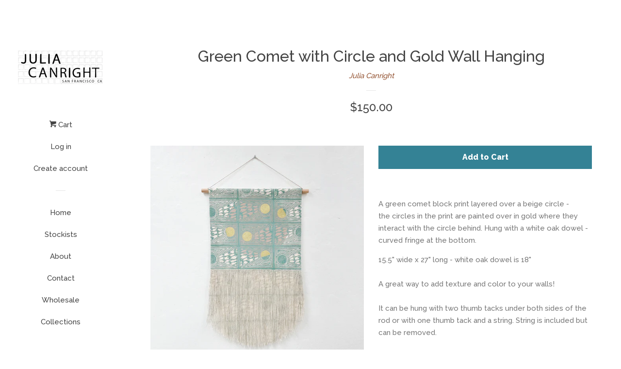

--- FILE ---
content_type: text/html; charset=utf-8
request_url: https://www.juliacanright.com/products/copy-of-comet-with-circle-and-gold-wall-hanging-in-blue
body_size: 16249
content:
<!doctype html>
<!--[if lt IE 7]><html class="no-js lt-ie9 lt-ie8 lt-ie7" lang="en"> <![endif]-->
<!--[if IE 7]><html class="no-js lt-ie9 lt-ie8" lang="en"> <![endif]-->
<!--[if IE 8]><html class="no-js lt-ie9" lang="en"> <![endif]-->
<!--[if IE 9 ]><html class="ie9 no-js"> <![endif]-->
<!--[if (gt IE 9)|!(IE)]><!--> <html class="no-js"> <!--<![endif]-->
<head>

<meta name="facebook-domain-verification" content="s6wvo2dxi51max3rkml2uztwshucgf" />
  <!-- Basic page needs ================================================== -->
  <meta charset="utf-8">
  <meta http-equiv="X-UA-Compatible" content="IE=edge,chrome=1">

  

  <!-- Title and description ================================================== -->
  <title>
  Green Comet with Circle and Gold Wall Hanging &ndash; Julia Canright
  </title>

  
  <meta name="description" content="A green comet block print layered over a beige circle - the circles in the print are painted over in gold where they interact with the circle behind. Hung with a white oak dowel - curved fringe at the bottom. 15.5&quot; wide x 27&quot; long - white oak dowel is 18&quot;A great way to add texture and color to your walls! It can be hun">
  

  <!-- Social meta ================================================== -->
  
<meta property="og:site_name" content="Julia Canright">

  <!-- Product  -->
  <meta property="og:type" content="product">
  <meta property="og:title" content="Green Comet with Circle and Gold Wall Hanging">
  <meta property="og:description" content="A green comet block print layered over a beige circle - the circles in the print are painted over in gold where they interact with the circle behind. Hung with a white oak dowel - curved fringe at the bottom.
15.5&quot; wide x 27&quot; long - white oak dowel is 18&quot;A great way to add texture and color to your walls! It can be hung with two thumb tacks under both sides of the rod or with one thumb tack and a string. String is included but can be removed.">
  
    <meta property="og:image" content="http://www.juliacanright.com/cdn/shop/products/GreenCometGold2_grande.jpg?v=1670625001">
    <meta property="og:image:secure_url" content="https://www.juliacanright.com/cdn/shop/products/GreenCometGold2_grande.jpg?v=1670625001">
  
    <meta property="og:image" content="http://www.juliacanright.com/cdn/shop/products/GreenCometGold_grande.jpg?v=1670625001">
    <meta property="og:image:secure_url" content="https://www.juliacanright.com/cdn/shop/products/GreenCometGold_grande.jpg?v=1670625001">
  
    <meta property="og:image" content="http://www.juliacanright.com/cdn/shop/products/GreenCometGold1_grande.jpg?v=1670625001">
    <meta property="og:image:secure_url" content="https://www.juliacanright.com/cdn/shop/products/GreenCometGold1_grande.jpg?v=1670625001">
  
  <meta property="og:price:amount" content="150.00">
  <meta property="og:price:currency" content="USD">



  <meta property="og:url" content="https://www.juliacanright.com/products/copy-of-comet-with-circle-and-gold-wall-hanging-in-blue">






  <meta name="twitter:card" content="summary">



  <meta name="twitter:title" content="Green Comet with Circle and Gold Wall Hanging">
  <meta name="twitter:description" content="A green comet block print layered over a beige circle - the circles in the print are painted over in gold where they interact with the circle behind. Hung with a white oak dowel - curved fringe at the">



  <!-- Helpers ================================================== -->
  <link rel="canonical" href="https://www.juliacanright.com/products/copy-of-comet-with-circle-and-gold-wall-hanging-in-blue">
  <meta name="viewport" content="width=device-width, initial-scale=1, shrink-to-fit=no">

  
    <!-- Ajaxify Cart Plugin ================================================== -->
    <link href="//www.juliacanright.com/cdn/shop/t/4/assets/ajaxify.scss.css?v=119940873034851235861507307149" rel="stylesheet" type="text/css" media="all" />
  

  <!-- CSS ================================================== -->
  <link href="//www.juliacanright.com/cdn/shop/t/4/assets/timber.scss.css?v=137345462819551225491701459865" rel="stylesheet" type="text/css" media="all" />
  
  
  
  <link href="//fonts.googleapis.com/css?family=Raleway:500,800" rel="stylesheet" type="text/css" media="all" />


  




  <script>
    window.theme = window.theme || {};

    var theme = {
      cartType: 'drawer',
      moneyFormat: "${{amount}}",
      currentTemplate: 'product',
      variables: {
        mediaQuerySmall: 'screen and (max-width: 480px)',
        bpSmall: false
      }
    }

    document.documentElement.className = document.documentElement.className.replace('no-js', 'js');
  </script>

  <!-- Header hook for plugins ================================================== -->
  <script>window.performance && window.performance.mark && window.performance.mark('shopify.content_for_header.start');</script><meta name="facebook-domain-verification" content="zj1sllsktg83dlx00hzyhb42a96ppd">
<meta id="shopify-digital-wallet" name="shopify-digital-wallet" content="/24236449/digital_wallets/dialog">
<meta name="shopify-checkout-api-token" content="db66e373027f0ef497f9edbd35a95c9e">
<meta id="in-context-paypal-metadata" data-shop-id="24236449" data-venmo-supported="false" data-environment="production" data-locale="en_US" data-paypal-v4="true" data-currency="USD">
<link rel="alternate" type="application/json+oembed" href="https://www.juliacanright.com/products/copy-of-comet-with-circle-and-gold-wall-hanging-in-blue.oembed">
<script async="async" src="/checkouts/internal/preloads.js?locale=en-US"></script>
<link rel="preconnect" href="https://shop.app" crossorigin="anonymous">
<script async="async" src="https://shop.app/checkouts/internal/preloads.js?locale=en-US&shop_id=24236449" crossorigin="anonymous"></script>
<script id="apple-pay-shop-capabilities" type="application/json">{"shopId":24236449,"countryCode":"US","currencyCode":"USD","merchantCapabilities":["supports3DS"],"merchantId":"gid:\/\/shopify\/Shop\/24236449","merchantName":"Julia Canright","requiredBillingContactFields":["postalAddress","email"],"requiredShippingContactFields":["postalAddress","email"],"shippingType":"shipping","supportedNetworks":["visa","masterCard","amex","discover","elo","jcb"],"total":{"type":"pending","label":"Julia Canright","amount":"1.00"},"shopifyPaymentsEnabled":true,"supportsSubscriptions":true}</script>
<script id="shopify-features" type="application/json">{"accessToken":"db66e373027f0ef497f9edbd35a95c9e","betas":["rich-media-storefront-analytics"],"domain":"www.juliacanright.com","predictiveSearch":true,"shopId":24236449,"locale":"en"}</script>
<script>var Shopify = Shopify || {};
Shopify.shop = "julia-canright.myshopify.com";
Shopify.locale = "en";
Shopify.currency = {"active":"USD","rate":"1.0"};
Shopify.country = "US";
Shopify.theme = {"name":"Pop","id":4776001559,"schema_name":"Pop","schema_version":"3.3.1","theme_store_id":719,"role":"main"};
Shopify.theme.handle = "null";
Shopify.theme.style = {"id":null,"handle":null};
Shopify.cdnHost = "www.juliacanright.com/cdn";
Shopify.routes = Shopify.routes || {};
Shopify.routes.root = "/";</script>
<script type="module">!function(o){(o.Shopify=o.Shopify||{}).modules=!0}(window);</script>
<script>!function(o){function n(){var o=[];function n(){o.push(Array.prototype.slice.apply(arguments))}return n.q=o,n}var t=o.Shopify=o.Shopify||{};t.loadFeatures=n(),t.autoloadFeatures=n()}(window);</script>
<script>
  window.ShopifyPay = window.ShopifyPay || {};
  window.ShopifyPay.apiHost = "shop.app\/pay";
  window.ShopifyPay.redirectState = null;
</script>
<script id="shop-js-analytics" type="application/json">{"pageType":"product"}</script>
<script defer="defer" async type="module" src="//www.juliacanright.com/cdn/shopifycloud/shop-js/modules/v2/client.init-shop-cart-sync_BT-GjEfc.en.esm.js"></script>
<script defer="defer" async type="module" src="//www.juliacanright.com/cdn/shopifycloud/shop-js/modules/v2/chunk.common_D58fp_Oc.esm.js"></script>
<script defer="defer" async type="module" src="//www.juliacanright.com/cdn/shopifycloud/shop-js/modules/v2/chunk.modal_xMitdFEc.esm.js"></script>
<script type="module">
  await import("//www.juliacanright.com/cdn/shopifycloud/shop-js/modules/v2/client.init-shop-cart-sync_BT-GjEfc.en.esm.js");
await import("//www.juliacanright.com/cdn/shopifycloud/shop-js/modules/v2/chunk.common_D58fp_Oc.esm.js");
await import("//www.juliacanright.com/cdn/shopifycloud/shop-js/modules/v2/chunk.modal_xMitdFEc.esm.js");

  window.Shopify.SignInWithShop?.initShopCartSync?.({"fedCMEnabled":true,"windoidEnabled":true});

</script>
<script>
  window.Shopify = window.Shopify || {};
  if (!window.Shopify.featureAssets) window.Shopify.featureAssets = {};
  window.Shopify.featureAssets['shop-js'] = {"shop-cart-sync":["modules/v2/client.shop-cart-sync_DZOKe7Ll.en.esm.js","modules/v2/chunk.common_D58fp_Oc.esm.js","modules/v2/chunk.modal_xMitdFEc.esm.js"],"init-fed-cm":["modules/v2/client.init-fed-cm_B6oLuCjv.en.esm.js","modules/v2/chunk.common_D58fp_Oc.esm.js","modules/v2/chunk.modal_xMitdFEc.esm.js"],"shop-cash-offers":["modules/v2/client.shop-cash-offers_D2sdYoxE.en.esm.js","modules/v2/chunk.common_D58fp_Oc.esm.js","modules/v2/chunk.modal_xMitdFEc.esm.js"],"shop-login-button":["modules/v2/client.shop-login-button_QeVjl5Y3.en.esm.js","modules/v2/chunk.common_D58fp_Oc.esm.js","modules/v2/chunk.modal_xMitdFEc.esm.js"],"pay-button":["modules/v2/client.pay-button_DXTOsIq6.en.esm.js","modules/v2/chunk.common_D58fp_Oc.esm.js","modules/v2/chunk.modal_xMitdFEc.esm.js"],"shop-button":["modules/v2/client.shop-button_DQZHx9pm.en.esm.js","modules/v2/chunk.common_D58fp_Oc.esm.js","modules/v2/chunk.modal_xMitdFEc.esm.js"],"avatar":["modules/v2/client.avatar_BTnouDA3.en.esm.js"],"init-windoid":["modules/v2/client.init-windoid_CR1B-cfM.en.esm.js","modules/v2/chunk.common_D58fp_Oc.esm.js","modules/v2/chunk.modal_xMitdFEc.esm.js"],"init-shop-for-new-customer-accounts":["modules/v2/client.init-shop-for-new-customer-accounts_C_vY_xzh.en.esm.js","modules/v2/client.shop-login-button_QeVjl5Y3.en.esm.js","modules/v2/chunk.common_D58fp_Oc.esm.js","modules/v2/chunk.modal_xMitdFEc.esm.js"],"init-shop-email-lookup-coordinator":["modules/v2/client.init-shop-email-lookup-coordinator_BI7n9ZSv.en.esm.js","modules/v2/chunk.common_D58fp_Oc.esm.js","modules/v2/chunk.modal_xMitdFEc.esm.js"],"init-shop-cart-sync":["modules/v2/client.init-shop-cart-sync_BT-GjEfc.en.esm.js","modules/v2/chunk.common_D58fp_Oc.esm.js","modules/v2/chunk.modal_xMitdFEc.esm.js"],"shop-toast-manager":["modules/v2/client.shop-toast-manager_DiYdP3xc.en.esm.js","modules/v2/chunk.common_D58fp_Oc.esm.js","modules/v2/chunk.modal_xMitdFEc.esm.js"],"init-customer-accounts":["modules/v2/client.init-customer-accounts_D9ZNqS-Q.en.esm.js","modules/v2/client.shop-login-button_QeVjl5Y3.en.esm.js","modules/v2/chunk.common_D58fp_Oc.esm.js","modules/v2/chunk.modal_xMitdFEc.esm.js"],"init-customer-accounts-sign-up":["modules/v2/client.init-customer-accounts-sign-up_iGw4briv.en.esm.js","modules/v2/client.shop-login-button_QeVjl5Y3.en.esm.js","modules/v2/chunk.common_D58fp_Oc.esm.js","modules/v2/chunk.modal_xMitdFEc.esm.js"],"shop-follow-button":["modules/v2/client.shop-follow-button_CqMgW2wH.en.esm.js","modules/v2/chunk.common_D58fp_Oc.esm.js","modules/v2/chunk.modal_xMitdFEc.esm.js"],"checkout-modal":["modules/v2/client.checkout-modal_xHeaAweL.en.esm.js","modules/v2/chunk.common_D58fp_Oc.esm.js","modules/v2/chunk.modal_xMitdFEc.esm.js"],"shop-login":["modules/v2/client.shop-login_D91U-Q7h.en.esm.js","modules/v2/chunk.common_D58fp_Oc.esm.js","modules/v2/chunk.modal_xMitdFEc.esm.js"],"lead-capture":["modules/v2/client.lead-capture_BJmE1dJe.en.esm.js","modules/v2/chunk.common_D58fp_Oc.esm.js","modules/v2/chunk.modal_xMitdFEc.esm.js"],"payment-terms":["modules/v2/client.payment-terms_Ci9AEqFq.en.esm.js","modules/v2/chunk.common_D58fp_Oc.esm.js","modules/v2/chunk.modal_xMitdFEc.esm.js"]};
</script>
<script>(function() {
  var isLoaded = false;
  function asyncLoad() {
    if (isLoaded) return;
    isLoaded = true;
    var urls = ["https:\/\/instafeed.nfcube.com\/cdn\/16f0252a89b6dcd2447c1178d143c760.js?shop=julia-canright.myshopify.com","https:\/\/chimpstatic.com\/mcjs-connected\/js\/users\/850b9868f8b00ac943a8d7b5c\/675abc94903c72e166930e522.js?shop=julia-canright.myshopify.com"];
    for (var i = 0; i < urls.length; i++) {
      var s = document.createElement('script');
      s.type = 'text/javascript';
      s.async = true;
      s.src = urls[i];
      var x = document.getElementsByTagName('script')[0];
      x.parentNode.insertBefore(s, x);
    }
  };
  if(window.attachEvent) {
    window.attachEvent('onload', asyncLoad);
  } else {
    window.addEventListener('load', asyncLoad, false);
  }
})();</script>
<script id="__st">var __st={"a":24236449,"offset":-28800,"reqid":"5e52bade-70dd-49db-87a9-195cbe0b82fb-1769059950","pageurl":"www.juliacanright.com\/products\/copy-of-comet-with-circle-and-gold-wall-hanging-in-blue","u":"611f66636451","p":"product","rtyp":"product","rid":7591006306498};</script>
<script>window.ShopifyPaypalV4VisibilityTracking = true;</script>
<script id="captcha-bootstrap">!function(){'use strict';const t='contact',e='account',n='new_comment',o=[[t,t],['blogs',n],['comments',n],[t,'customer']],c=[[e,'customer_login'],[e,'guest_login'],[e,'recover_customer_password'],[e,'create_customer']],r=t=>t.map((([t,e])=>`form[action*='/${t}']:not([data-nocaptcha='true']) input[name='form_type'][value='${e}']`)).join(','),a=t=>()=>t?[...document.querySelectorAll(t)].map((t=>t.form)):[];function s(){const t=[...o],e=r(t);return a(e)}const i='password',u='form_key',d=['recaptcha-v3-token','g-recaptcha-response','h-captcha-response',i],f=()=>{try{return window.sessionStorage}catch{return}},m='__shopify_v',_=t=>t.elements[u];function p(t,e,n=!1){try{const o=window.sessionStorage,c=JSON.parse(o.getItem(e)),{data:r}=function(t){const{data:e,action:n}=t;return t[m]||n?{data:e,action:n}:{data:t,action:n}}(c);for(const[e,n]of Object.entries(r))t.elements[e]&&(t.elements[e].value=n);n&&o.removeItem(e)}catch(o){console.error('form repopulation failed',{error:o})}}const l='form_type',E='cptcha';function T(t){t.dataset[E]=!0}const w=window,h=w.document,L='Shopify',v='ce_forms',y='captcha';let A=!1;((t,e)=>{const n=(g='f06e6c50-85a8-45c8-87d0-21a2b65856fe',I='https://cdn.shopify.com/shopifycloud/storefront-forms-hcaptcha/ce_storefront_forms_captcha_hcaptcha.v1.5.2.iife.js',D={infoText:'Protected by hCaptcha',privacyText:'Privacy',termsText:'Terms'},(t,e,n)=>{const o=w[L][v],c=o.bindForm;if(c)return c(t,g,e,D).then(n);var r;o.q.push([[t,g,e,D],n]),r=I,A||(h.body.append(Object.assign(h.createElement('script'),{id:'captcha-provider',async:!0,src:r})),A=!0)});var g,I,D;w[L]=w[L]||{},w[L][v]=w[L][v]||{},w[L][v].q=[],w[L][y]=w[L][y]||{},w[L][y].protect=function(t,e){n(t,void 0,e),T(t)},Object.freeze(w[L][y]),function(t,e,n,w,h,L){const[v,y,A,g]=function(t,e,n){const i=e?o:[],u=t?c:[],d=[...i,...u],f=r(d),m=r(i),_=r(d.filter((([t,e])=>n.includes(e))));return[a(f),a(m),a(_),s()]}(w,h,L),I=t=>{const e=t.target;return e instanceof HTMLFormElement?e:e&&e.form},D=t=>v().includes(t);t.addEventListener('submit',(t=>{const e=I(t);if(!e)return;const n=D(e)&&!e.dataset.hcaptchaBound&&!e.dataset.recaptchaBound,o=_(e),c=g().includes(e)&&(!o||!o.value);(n||c)&&t.preventDefault(),c&&!n&&(function(t){try{if(!f())return;!function(t){const e=f();if(!e)return;const n=_(t);if(!n)return;const o=n.value;o&&e.removeItem(o)}(t);const e=Array.from(Array(32),(()=>Math.random().toString(36)[2])).join('');!function(t,e){_(t)||t.append(Object.assign(document.createElement('input'),{type:'hidden',name:u})),t.elements[u].value=e}(t,e),function(t,e){const n=f();if(!n)return;const o=[...t.querySelectorAll(`input[type='${i}']`)].map((({name:t})=>t)),c=[...d,...o],r={};for(const[a,s]of new FormData(t).entries())c.includes(a)||(r[a]=s);n.setItem(e,JSON.stringify({[m]:1,action:t.action,data:r}))}(t,e)}catch(e){console.error('failed to persist form',e)}}(e),e.submit())}));const S=(t,e)=>{t&&!t.dataset[E]&&(n(t,e.some((e=>e===t))),T(t))};for(const o of['focusin','change'])t.addEventListener(o,(t=>{const e=I(t);D(e)&&S(e,y())}));const B=e.get('form_key'),M=e.get(l),P=B&&M;t.addEventListener('DOMContentLoaded',(()=>{const t=y();if(P)for(const e of t)e.elements[l].value===M&&p(e,B);[...new Set([...A(),...v().filter((t=>'true'===t.dataset.shopifyCaptcha))])].forEach((e=>S(e,t)))}))}(h,new URLSearchParams(w.location.search),n,t,e,['guest_login'])})(!0,!0)}();</script>
<script integrity="sha256-4kQ18oKyAcykRKYeNunJcIwy7WH5gtpwJnB7kiuLZ1E=" data-source-attribution="shopify.loadfeatures" defer="defer" src="//www.juliacanright.com/cdn/shopifycloud/storefront/assets/storefront/load_feature-a0a9edcb.js" crossorigin="anonymous"></script>
<script crossorigin="anonymous" defer="defer" src="//www.juliacanright.com/cdn/shopifycloud/storefront/assets/shopify_pay/storefront-65b4c6d7.js?v=20250812"></script>
<script data-source-attribution="shopify.dynamic_checkout.dynamic.init">var Shopify=Shopify||{};Shopify.PaymentButton=Shopify.PaymentButton||{isStorefrontPortableWallets:!0,init:function(){window.Shopify.PaymentButton.init=function(){};var t=document.createElement("script");t.src="https://www.juliacanright.com/cdn/shopifycloud/portable-wallets/latest/portable-wallets.en.js",t.type="module",document.head.appendChild(t)}};
</script>
<script data-source-attribution="shopify.dynamic_checkout.buyer_consent">
  function portableWalletsHideBuyerConsent(e){var t=document.getElementById("shopify-buyer-consent"),n=document.getElementById("shopify-subscription-policy-button");t&&n&&(t.classList.add("hidden"),t.setAttribute("aria-hidden","true"),n.removeEventListener("click",e))}function portableWalletsShowBuyerConsent(e){var t=document.getElementById("shopify-buyer-consent"),n=document.getElementById("shopify-subscription-policy-button");t&&n&&(t.classList.remove("hidden"),t.removeAttribute("aria-hidden"),n.addEventListener("click",e))}window.Shopify?.PaymentButton&&(window.Shopify.PaymentButton.hideBuyerConsent=portableWalletsHideBuyerConsent,window.Shopify.PaymentButton.showBuyerConsent=portableWalletsShowBuyerConsent);
</script>
<script data-source-attribution="shopify.dynamic_checkout.cart.bootstrap">document.addEventListener("DOMContentLoaded",(function(){function t(){return document.querySelector("shopify-accelerated-checkout-cart, shopify-accelerated-checkout")}if(t())Shopify.PaymentButton.init();else{new MutationObserver((function(e,n){t()&&(Shopify.PaymentButton.init(),n.disconnect())})).observe(document.body,{childList:!0,subtree:!0})}}));
</script>
<link id="shopify-accelerated-checkout-styles" rel="stylesheet" media="screen" href="https://www.juliacanright.com/cdn/shopifycloud/portable-wallets/latest/accelerated-checkout-backwards-compat.css" crossorigin="anonymous">
<style id="shopify-accelerated-checkout-cart">
        #shopify-buyer-consent {
  margin-top: 1em;
  display: inline-block;
  width: 100%;
}

#shopify-buyer-consent.hidden {
  display: none;
}

#shopify-subscription-policy-button {
  background: none;
  border: none;
  padding: 0;
  text-decoration: underline;
  font-size: inherit;
  cursor: pointer;
}

#shopify-subscription-policy-button::before {
  box-shadow: none;
}

      </style>

<script>window.performance && window.performance.mark && window.performance.mark('shopify.content_for_header.end');</script>

  

<!--[if lt IE 9]>
<script src="//cdnjs.cloudflare.com/ajax/libs/html5shiv/3.7.2/html5shiv.min.js" type="text/javascript"></script>
<script src="//www.juliacanright.com/cdn/shop/t/4/assets/respond.min.js?v=52248677837542619231507307146" type="text/javascript"></script>
<link href="//www.juliacanright.com/cdn/shop/t/4/assets/respond-proxy.html" id="respond-proxy" rel="respond-proxy" />
<link href="//www.juliacanright.com/search?q=582b5139fea1cd6efd04bac7f7358a71" id="respond-redirect" rel="respond-redirect" />
<script src="//www.juliacanright.com/search?q=582b5139fea1cd6efd04bac7f7358a71" type="text/javascript"></script>
<![endif]-->


  
  

  
  <script src="//ajax.googleapis.com/ajax/libs/jquery/2.2.3/jquery.min.js" type="text/javascript"></script>
  <script src="//www.juliacanright.com/cdn/shop/t/4/assets/modernizr.min.js?v=520786850485634651507307146" type="text/javascript"></script>

  <!--[if (gt IE 9)|!(IE)]><!--><script src="//www.juliacanright.com/cdn/shop/t/4/assets/lazysizes.min.js?v=177476512571513845041507307145" async="async"></script><!--<![endif]-->
  <!--[if lte IE 9]><script src="//www.juliacanright.com/cdn/shop/t/4/assets/lazysizes.min.js?v=177476512571513845041507307145"></script><![endif]-->

  <!--[if (gt IE 9)|!(IE)]><!--><script src="//www.juliacanright.com/cdn/shop/t/4/assets/theme.js?v=78635743838001526901507307146" defer="defer"></script><!--<![endif]-->
  <!--[if lte IE 9]><script src="//www.juliacanright.com/cdn/shop/t/4/assets/theme.js?v=78635743838001526901507307146"></script><![endif]-->

<link href="https://monorail-edge.shopifysvc.com" rel="dns-prefetch">
<script>(function(){if ("sendBeacon" in navigator && "performance" in window) {try {var session_token_from_headers = performance.getEntriesByType('navigation')[0].serverTiming.find(x => x.name == '_s').description;} catch {var session_token_from_headers = undefined;}var session_cookie_matches = document.cookie.match(/_shopify_s=([^;]*)/);var session_token_from_cookie = session_cookie_matches && session_cookie_matches.length === 2 ? session_cookie_matches[1] : "";var session_token = session_token_from_headers || session_token_from_cookie || "";function handle_abandonment_event(e) {var entries = performance.getEntries().filter(function(entry) {return /monorail-edge.shopifysvc.com/.test(entry.name);});if (!window.abandonment_tracked && entries.length === 0) {window.abandonment_tracked = true;var currentMs = Date.now();var navigation_start = performance.timing.navigationStart;var payload = {shop_id: 24236449,url: window.location.href,navigation_start,duration: currentMs - navigation_start,session_token,page_type: "product"};window.navigator.sendBeacon("https://monorail-edge.shopifysvc.com/v1/produce", JSON.stringify({schema_id: "online_store_buyer_site_abandonment/1.1",payload: payload,metadata: {event_created_at_ms: currentMs,event_sent_at_ms: currentMs}}));}}window.addEventListener('pagehide', handle_abandonment_event);}}());</script>
<script id="web-pixels-manager-setup">(function e(e,d,r,n,o){if(void 0===o&&(o={}),!Boolean(null===(a=null===(i=window.Shopify)||void 0===i?void 0:i.analytics)||void 0===a?void 0:a.replayQueue)){var i,a;window.Shopify=window.Shopify||{};var t=window.Shopify;t.analytics=t.analytics||{};var s=t.analytics;s.replayQueue=[],s.publish=function(e,d,r){return s.replayQueue.push([e,d,r]),!0};try{self.performance.mark("wpm:start")}catch(e){}var l=function(){var e={modern:/Edge?\/(1{2}[4-9]|1[2-9]\d|[2-9]\d{2}|\d{4,})\.\d+(\.\d+|)|Firefox\/(1{2}[4-9]|1[2-9]\d|[2-9]\d{2}|\d{4,})\.\d+(\.\d+|)|Chrom(ium|e)\/(9{2}|\d{3,})\.\d+(\.\d+|)|(Maci|X1{2}).+ Version\/(15\.\d+|(1[6-9]|[2-9]\d|\d{3,})\.\d+)([,.]\d+|)( \(\w+\)|)( Mobile\/\w+|) Safari\/|Chrome.+OPR\/(9{2}|\d{3,})\.\d+\.\d+|(CPU[ +]OS|iPhone[ +]OS|CPU[ +]iPhone|CPU IPhone OS|CPU iPad OS)[ +]+(15[._]\d+|(1[6-9]|[2-9]\d|\d{3,})[._]\d+)([._]\d+|)|Android:?[ /-](13[3-9]|1[4-9]\d|[2-9]\d{2}|\d{4,})(\.\d+|)(\.\d+|)|Android.+Firefox\/(13[5-9]|1[4-9]\d|[2-9]\d{2}|\d{4,})\.\d+(\.\d+|)|Android.+Chrom(ium|e)\/(13[3-9]|1[4-9]\d|[2-9]\d{2}|\d{4,})\.\d+(\.\d+|)|SamsungBrowser\/([2-9]\d|\d{3,})\.\d+/,legacy:/Edge?\/(1[6-9]|[2-9]\d|\d{3,})\.\d+(\.\d+|)|Firefox\/(5[4-9]|[6-9]\d|\d{3,})\.\d+(\.\d+|)|Chrom(ium|e)\/(5[1-9]|[6-9]\d|\d{3,})\.\d+(\.\d+|)([\d.]+$|.*Safari\/(?![\d.]+ Edge\/[\d.]+$))|(Maci|X1{2}).+ Version\/(10\.\d+|(1[1-9]|[2-9]\d|\d{3,})\.\d+)([,.]\d+|)( \(\w+\)|)( Mobile\/\w+|) Safari\/|Chrome.+OPR\/(3[89]|[4-9]\d|\d{3,})\.\d+\.\d+|(CPU[ +]OS|iPhone[ +]OS|CPU[ +]iPhone|CPU IPhone OS|CPU iPad OS)[ +]+(10[._]\d+|(1[1-9]|[2-9]\d|\d{3,})[._]\d+)([._]\d+|)|Android:?[ /-](13[3-9]|1[4-9]\d|[2-9]\d{2}|\d{4,})(\.\d+|)(\.\d+|)|Mobile Safari.+OPR\/([89]\d|\d{3,})\.\d+\.\d+|Android.+Firefox\/(13[5-9]|1[4-9]\d|[2-9]\d{2}|\d{4,})\.\d+(\.\d+|)|Android.+Chrom(ium|e)\/(13[3-9]|1[4-9]\d|[2-9]\d{2}|\d{4,})\.\d+(\.\d+|)|Android.+(UC? ?Browser|UCWEB|U3)[ /]?(15\.([5-9]|\d{2,})|(1[6-9]|[2-9]\d|\d{3,})\.\d+)\.\d+|SamsungBrowser\/(5\.\d+|([6-9]|\d{2,})\.\d+)|Android.+MQ{2}Browser\/(14(\.(9|\d{2,})|)|(1[5-9]|[2-9]\d|\d{3,})(\.\d+|))(\.\d+|)|K[Aa][Ii]OS\/(3\.\d+|([4-9]|\d{2,})\.\d+)(\.\d+|)/},d=e.modern,r=e.legacy,n=navigator.userAgent;return n.match(d)?"modern":n.match(r)?"legacy":"unknown"}(),u="modern"===l?"modern":"legacy",c=(null!=n?n:{modern:"",legacy:""})[u],f=function(e){return[e.baseUrl,"/wpm","/b",e.hashVersion,"modern"===e.buildTarget?"m":"l",".js"].join("")}({baseUrl:d,hashVersion:r,buildTarget:u}),m=function(e){var d=e.version,r=e.bundleTarget,n=e.surface,o=e.pageUrl,i=e.monorailEndpoint;return{emit:function(e){var a=e.status,t=e.errorMsg,s=(new Date).getTime(),l=JSON.stringify({metadata:{event_sent_at_ms:s},events:[{schema_id:"web_pixels_manager_load/3.1",payload:{version:d,bundle_target:r,page_url:o,status:a,surface:n,error_msg:t},metadata:{event_created_at_ms:s}}]});if(!i)return console&&console.warn&&console.warn("[Web Pixels Manager] No Monorail endpoint provided, skipping logging."),!1;try{return self.navigator.sendBeacon.bind(self.navigator)(i,l)}catch(e){}var u=new XMLHttpRequest;try{return u.open("POST",i,!0),u.setRequestHeader("Content-Type","text/plain"),u.send(l),!0}catch(e){return console&&console.warn&&console.warn("[Web Pixels Manager] Got an unhandled error while logging to Monorail."),!1}}}}({version:r,bundleTarget:l,surface:e.surface,pageUrl:self.location.href,monorailEndpoint:e.monorailEndpoint});try{o.browserTarget=l,function(e){var d=e.src,r=e.async,n=void 0===r||r,o=e.onload,i=e.onerror,a=e.sri,t=e.scriptDataAttributes,s=void 0===t?{}:t,l=document.createElement("script"),u=document.querySelector("head"),c=document.querySelector("body");if(l.async=n,l.src=d,a&&(l.integrity=a,l.crossOrigin="anonymous"),s)for(var f in s)if(Object.prototype.hasOwnProperty.call(s,f))try{l.dataset[f]=s[f]}catch(e){}if(o&&l.addEventListener("load",o),i&&l.addEventListener("error",i),u)u.appendChild(l);else{if(!c)throw new Error("Did not find a head or body element to append the script");c.appendChild(l)}}({src:f,async:!0,onload:function(){if(!function(){var e,d;return Boolean(null===(d=null===(e=window.Shopify)||void 0===e?void 0:e.analytics)||void 0===d?void 0:d.initialized)}()){var d=window.webPixelsManager.init(e)||void 0;if(d){var r=window.Shopify.analytics;r.replayQueue.forEach((function(e){var r=e[0],n=e[1],o=e[2];d.publishCustomEvent(r,n,o)})),r.replayQueue=[],r.publish=d.publishCustomEvent,r.visitor=d.visitor,r.initialized=!0}}},onerror:function(){return m.emit({status:"failed",errorMsg:"".concat(f," has failed to load")})},sri:function(e){var d=/^sha384-[A-Za-z0-9+/=]+$/;return"string"==typeof e&&d.test(e)}(c)?c:"",scriptDataAttributes:o}),m.emit({status:"loading"})}catch(e){m.emit({status:"failed",errorMsg:(null==e?void 0:e.message)||"Unknown error"})}}})({shopId: 24236449,storefrontBaseUrl: "https://www.juliacanright.com",extensionsBaseUrl: "https://extensions.shopifycdn.com/cdn/shopifycloud/web-pixels-manager",monorailEndpoint: "https://monorail-edge.shopifysvc.com/unstable/produce_batch",surface: "storefront-renderer",enabledBetaFlags: ["2dca8a86"],webPixelsConfigList: [{"id":"shopify-app-pixel","configuration":"{}","eventPayloadVersion":"v1","runtimeContext":"STRICT","scriptVersion":"0450","apiClientId":"shopify-pixel","type":"APP","privacyPurposes":["ANALYTICS","MARKETING"]},{"id":"shopify-custom-pixel","eventPayloadVersion":"v1","runtimeContext":"LAX","scriptVersion":"0450","apiClientId":"shopify-pixel","type":"CUSTOM","privacyPurposes":["ANALYTICS","MARKETING"]}],isMerchantRequest: false,initData: {"shop":{"name":"Julia Canright","paymentSettings":{"currencyCode":"USD"},"myshopifyDomain":"julia-canright.myshopify.com","countryCode":"US","storefrontUrl":"https:\/\/www.juliacanright.com"},"customer":null,"cart":null,"checkout":null,"productVariants":[{"price":{"amount":150.0,"currencyCode":"USD"},"product":{"title":"Green Comet with Circle and Gold Wall Hanging","vendor":"Julia Canright","id":"7591006306498","untranslatedTitle":"Green Comet with Circle and Gold Wall Hanging","url":"\/products\/copy-of-comet-with-circle-and-gold-wall-hanging-in-blue","type":"Wall Hangings"},"id":"42795744231618","image":{"src":"\/\/www.juliacanright.com\/cdn\/shop\/products\/GreenCometGold2.jpg?v=1670625001"},"sku":"","title":"Default Title","untranslatedTitle":"Default Title"}],"purchasingCompany":null},},"https://www.juliacanright.com/cdn","fcfee988w5aeb613cpc8e4bc33m6693e112",{"modern":"","legacy":""},{"shopId":"24236449","storefrontBaseUrl":"https:\/\/www.juliacanright.com","extensionBaseUrl":"https:\/\/extensions.shopifycdn.com\/cdn\/shopifycloud\/web-pixels-manager","surface":"storefront-renderer","enabledBetaFlags":"[\"2dca8a86\"]","isMerchantRequest":"false","hashVersion":"fcfee988w5aeb613cpc8e4bc33m6693e112","publish":"custom","events":"[[\"page_viewed\",{}],[\"product_viewed\",{\"productVariant\":{\"price\":{\"amount\":150.0,\"currencyCode\":\"USD\"},\"product\":{\"title\":\"Green Comet with Circle and Gold Wall Hanging\",\"vendor\":\"Julia Canright\",\"id\":\"7591006306498\",\"untranslatedTitle\":\"Green Comet with Circle and Gold Wall Hanging\",\"url\":\"\/products\/copy-of-comet-with-circle-and-gold-wall-hanging-in-blue\",\"type\":\"Wall Hangings\"},\"id\":\"42795744231618\",\"image\":{\"src\":\"\/\/www.juliacanright.com\/cdn\/shop\/products\/GreenCometGold2.jpg?v=1670625001\"},\"sku\":\"\",\"title\":\"Default Title\",\"untranslatedTitle\":\"Default Title\"}}]]"});</script><script>
  window.ShopifyAnalytics = window.ShopifyAnalytics || {};
  window.ShopifyAnalytics.meta = window.ShopifyAnalytics.meta || {};
  window.ShopifyAnalytics.meta.currency = 'USD';
  var meta = {"product":{"id":7591006306498,"gid":"gid:\/\/shopify\/Product\/7591006306498","vendor":"Julia Canright","type":"Wall Hangings","handle":"copy-of-comet-with-circle-and-gold-wall-hanging-in-blue","variants":[{"id":42795744231618,"price":15000,"name":"Green Comet with Circle and Gold Wall Hanging","public_title":null,"sku":""}],"remote":false},"page":{"pageType":"product","resourceType":"product","resourceId":7591006306498,"requestId":"5e52bade-70dd-49db-87a9-195cbe0b82fb-1769059950"}};
  for (var attr in meta) {
    window.ShopifyAnalytics.meta[attr] = meta[attr];
  }
</script>
<script class="analytics">
  (function () {
    var customDocumentWrite = function(content) {
      var jquery = null;

      if (window.jQuery) {
        jquery = window.jQuery;
      } else if (window.Checkout && window.Checkout.$) {
        jquery = window.Checkout.$;
      }

      if (jquery) {
        jquery('body').append(content);
      }
    };

    var hasLoggedConversion = function(token) {
      if (token) {
        return document.cookie.indexOf('loggedConversion=' + token) !== -1;
      }
      return false;
    }

    var setCookieIfConversion = function(token) {
      if (token) {
        var twoMonthsFromNow = new Date(Date.now());
        twoMonthsFromNow.setMonth(twoMonthsFromNow.getMonth() + 2);

        document.cookie = 'loggedConversion=' + token + '; expires=' + twoMonthsFromNow;
      }
    }

    var trekkie = window.ShopifyAnalytics.lib = window.trekkie = window.trekkie || [];
    if (trekkie.integrations) {
      return;
    }
    trekkie.methods = [
      'identify',
      'page',
      'ready',
      'track',
      'trackForm',
      'trackLink'
    ];
    trekkie.factory = function(method) {
      return function() {
        var args = Array.prototype.slice.call(arguments);
        args.unshift(method);
        trekkie.push(args);
        return trekkie;
      };
    };
    for (var i = 0; i < trekkie.methods.length; i++) {
      var key = trekkie.methods[i];
      trekkie[key] = trekkie.factory(key);
    }
    trekkie.load = function(config) {
      trekkie.config = config || {};
      trekkie.config.initialDocumentCookie = document.cookie;
      var first = document.getElementsByTagName('script')[0];
      var script = document.createElement('script');
      script.type = 'text/javascript';
      script.onerror = function(e) {
        var scriptFallback = document.createElement('script');
        scriptFallback.type = 'text/javascript';
        scriptFallback.onerror = function(error) {
                var Monorail = {
      produce: function produce(monorailDomain, schemaId, payload) {
        var currentMs = new Date().getTime();
        var event = {
          schema_id: schemaId,
          payload: payload,
          metadata: {
            event_created_at_ms: currentMs,
            event_sent_at_ms: currentMs
          }
        };
        return Monorail.sendRequest("https://" + monorailDomain + "/v1/produce", JSON.stringify(event));
      },
      sendRequest: function sendRequest(endpointUrl, payload) {
        // Try the sendBeacon API
        if (window && window.navigator && typeof window.navigator.sendBeacon === 'function' && typeof window.Blob === 'function' && !Monorail.isIos12()) {
          var blobData = new window.Blob([payload], {
            type: 'text/plain'
          });

          if (window.navigator.sendBeacon(endpointUrl, blobData)) {
            return true;
          } // sendBeacon was not successful

        } // XHR beacon

        var xhr = new XMLHttpRequest();

        try {
          xhr.open('POST', endpointUrl);
          xhr.setRequestHeader('Content-Type', 'text/plain');
          xhr.send(payload);
        } catch (e) {
          console.log(e);
        }

        return false;
      },
      isIos12: function isIos12() {
        return window.navigator.userAgent.lastIndexOf('iPhone; CPU iPhone OS 12_') !== -1 || window.navigator.userAgent.lastIndexOf('iPad; CPU OS 12_') !== -1;
      }
    };
    Monorail.produce('monorail-edge.shopifysvc.com',
      'trekkie_storefront_load_errors/1.1',
      {shop_id: 24236449,
      theme_id: 4776001559,
      app_name: "storefront",
      context_url: window.location.href,
      source_url: "//www.juliacanright.com/cdn/s/trekkie.storefront.1bbfab421998800ff09850b62e84b8915387986d.min.js"});

        };
        scriptFallback.async = true;
        scriptFallback.src = '//www.juliacanright.com/cdn/s/trekkie.storefront.1bbfab421998800ff09850b62e84b8915387986d.min.js';
        first.parentNode.insertBefore(scriptFallback, first);
      };
      script.async = true;
      script.src = '//www.juliacanright.com/cdn/s/trekkie.storefront.1bbfab421998800ff09850b62e84b8915387986d.min.js';
      first.parentNode.insertBefore(script, first);
    };
    trekkie.load(
      {"Trekkie":{"appName":"storefront","development":false,"defaultAttributes":{"shopId":24236449,"isMerchantRequest":null,"themeId":4776001559,"themeCityHash":"7522289567224614695","contentLanguage":"en","currency":"USD","eventMetadataId":"475c963a-c782-498d-bfd5-839be3076ce9"},"isServerSideCookieWritingEnabled":true,"monorailRegion":"shop_domain","enabledBetaFlags":["65f19447"]},"Session Attribution":{},"S2S":{"facebookCapiEnabled":false,"source":"trekkie-storefront-renderer","apiClientId":580111}}
    );

    var loaded = false;
    trekkie.ready(function() {
      if (loaded) return;
      loaded = true;

      window.ShopifyAnalytics.lib = window.trekkie;

      var originalDocumentWrite = document.write;
      document.write = customDocumentWrite;
      try { window.ShopifyAnalytics.merchantGoogleAnalytics.call(this); } catch(error) {};
      document.write = originalDocumentWrite;

      window.ShopifyAnalytics.lib.page(null,{"pageType":"product","resourceType":"product","resourceId":7591006306498,"requestId":"5e52bade-70dd-49db-87a9-195cbe0b82fb-1769059950","shopifyEmitted":true});

      var match = window.location.pathname.match(/checkouts\/(.+)\/(thank_you|post_purchase)/)
      var token = match? match[1]: undefined;
      if (!hasLoggedConversion(token)) {
        setCookieIfConversion(token);
        window.ShopifyAnalytics.lib.track("Viewed Product",{"currency":"USD","variantId":42795744231618,"productId":7591006306498,"productGid":"gid:\/\/shopify\/Product\/7591006306498","name":"Green Comet with Circle and Gold Wall Hanging","price":"150.00","sku":"","brand":"Julia Canright","variant":null,"category":"Wall Hangings","nonInteraction":true,"remote":false},undefined,undefined,{"shopifyEmitted":true});
      window.ShopifyAnalytics.lib.track("monorail:\/\/trekkie_storefront_viewed_product\/1.1",{"currency":"USD","variantId":42795744231618,"productId":7591006306498,"productGid":"gid:\/\/shopify\/Product\/7591006306498","name":"Green Comet with Circle and Gold Wall Hanging","price":"150.00","sku":"","brand":"Julia Canright","variant":null,"category":"Wall Hangings","nonInteraction":true,"remote":false,"referer":"https:\/\/www.juliacanright.com\/products\/copy-of-comet-with-circle-and-gold-wall-hanging-in-blue"});
      }
    });


        var eventsListenerScript = document.createElement('script');
        eventsListenerScript.async = true;
        eventsListenerScript.src = "//www.juliacanright.com/cdn/shopifycloud/storefront/assets/shop_events_listener-3da45d37.js";
        document.getElementsByTagName('head')[0].appendChild(eventsListenerScript);

})();</script>
<script
  defer
  src="https://www.juliacanright.com/cdn/shopifycloud/perf-kit/shopify-perf-kit-3.0.4.min.js"
  data-application="storefront-renderer"
  data-shop-id="24236449"
  data-render-region="gcp-us-central1"
  data-page-type="product"
  data-theme-instance-id="4776001559"
  data-theme-name="Pop"
  data-theme-version="3.3.1"
  data-monorail-region="shop_domain"
  data-resource-timing-sampling-rate="10"
  data-shs="true"
  data-shs-beacon="true"
  data-shs-export-with-fetch="true"
  data-shs-logs-sample-rate="1"
  data-shs-beacon-endpoint="https://www.juliacanright.com/api/collect"
></script>
</head>


<body id="green-comet-with-circle-and-gold-wall-hanging" class="template-product" >

  <div id="shopify-section-header" class="shopify-section">





<style>
.site-header {
  
}

@media screen and (max-width: 1024px) {
  .site-header {
    height: 70px;
  }
}



@media screen and (min-width: 1025px) {
  .main-content {
    margin: 90px 0 0 0;
  }

  .site-header {
    height: 100%;
    width: 250px;
    overflow-y: auto;
    left: 0;
    position: fixed;
  }
}

.nav-mobile {
  width: 250px;
}

.page-move--nav .page-element {
  left: 250px;
}

@media screen and (min-width: 1025px) {
  .page-wrapper {
    left: 250px;
    width: calc(100% - 250px);
  }
}

.supports-csstransforms .page-move--nav .page-element {
  left: 0;
  -webkit-transform: translateX(250px);
  -moz-transform: translateX(250px);
  -ms-transform: translateX(250px);
  -o-transform: translateX(250px);
  transform: translateX(250px);
}

@media screen and (min-width: 1025px) {
  .supports-csstransforms .page-move--cart .page-element {
    left: calc(250px / 2);
  }
}

@media screen and (max-width: 1024px) {
  .page-wrapper {
    top: 70px;
  }
}

.page-move--nav .ajaxify-drawer {
  right: -250px;
}

.supports-csstransforms .page-move--nav .ajaxify-drawer {
  right: 0;
  -webkit-transform: translateX(250px);
  -moz-transform: translateX(250px);
  -ms-transform: translateX(250px);
  -o-transform: translateX(250px);
  transform: translateX(250px);
}

@media screen and (max-width: 1024px) {
  .header-logo img {
    max-height: 40px;
  }
}

@media screen and (min-width: 1025px) {
  .header-logo img {
    max-height: none;
  }
}

.nav-bar {
  height: 70px;
}

@media screen and (max-width: 1024px) {
  .cart-toggle,
  .nav-toggle {
    height: 70px;
  }
}
</style>



<div class="nav-mobile">
  <nav class="nav-bar" role="navigation">
    <div class="wrapper">
      



<ul class="site-nav" id="accessibleNav">
  
  
    

    
    
      
        <li >
          <a href="/" class="site-nav__link site-nav__linknodrop">Home</a>
        </li>
      
    
  
    

    
    
      
        <li >
          <a href="/pages/stockists" class="site-nav__link site-nav__linknodrop">Stockists</a>
        </li>
      
    
  
    

    
    
      
        <li >
          <a href="/pages/about" class="site-nav__link site-nav__linknodrop">About</a>
        </li>
      
    
  
    

    
    
      
        <li >
          <a href="/pages/contact" class="site-nav__link site-nav__linknodrop">Contact</a>
        </li>
      
    
  
    

    
    
      
        <li >
          <a href="https://bulletin.co/wholesale-retail/buyer?brandId=b0ffcff6-5959-4aa4-9df6-57c5b3593036" class="site-nav__link site-nav__linknodrop">Wholesale</a>
        </li>
      
    
  
    

    
    
      
        <li >
          <a href="/collections" class="site-nav__link site-nav__linknodrop">Collections</a>
        </li>
      
    
  
  
    
      <li class="large--hide">
        <a href="/account/login" class="site-nav__link">Log in</a>
      </li>
      <li class="large--hide">
        <a href="/account/register" class="site-nav__link">Create account</a>
      </li>
    
  
</ul>

    </div>
  </nav>
</div>

<header class="site-header page-element" role="banner" data-section-id="header" data-section-type="header">
  <div class="nav-bar grid--full large--hide">

    <div class="grid-item one-quarter">
      <button type="button" class="text-link nav-toggle" id="navToggle">
        <div class="table-contain">
          <div class="table-contain__inner">
            <span class="icon-fallback-text">
              <span class="icon icon-hamburger" aria-hidden="true"></span>
              <span class="fallback-text">Menu</span>
            </span>
          </div>
        </div>
      </button>
    </div>

    <div class="grid-item two-quarters">

      <div class="table-contain">
        <div class="table-contain__inner">

        
          <div class="h1 header-logo" itemscope itemtype="http://schema.org/Organization">
        

        
          <a href="/" itemprop="url">
            <img src="//www.juliacanright.com/cdn/shop/files/JC_logo_450x.png?v=1613166710" alt="Julia Canright" itemprop="logo">
          </a>
        

        
          </div>
        

        </div>
      </div>

    </div>

    <div class="grid-item one-quarter">
      <a href="/cart" class="cart-toggle">
      <div class="table-contain">
        <div class="table-contain__inner">
          <span class="icon-fallback-text">
            <span class="icon icon-cart" aria-hidden="true"></span>
            <span class="fallback-text">Cart</span>
          </span>
        </div>
      </div>
      </a>
    </div>

  </div>

  <div class="wrapper">

    
    <div class="grid--full">
      <div class="grid-item medium-down--hide">
      
        <div class="h1 header-logo" itemscope itemtype="http://schema.org/Organization">
      

      
        
        
<style>
  
  
  @media screen and (min-width: 480px) { 
    #Logo-header {
      max-width: 195px;
      max-height: 86.92421991084697px;
    }
    #LogoWrapper-header {
      max-width: 195px;
    }
   } 
  
  
    
    @media screen and (max-width: 479px) {
      #Logo-header {
        max-width: 450px;
        max-height: 450px;
      }
      #LogoWrapper-header {
        max-width: 450px;
      }
    }
  
</style>


        <div id="LogoWrapper-header" class="logo-wrapper js">
          <a href="/" itemprop="url" style="padding-top:44.57652303120357%;">
            <img id="Logo-header"
                 class="logo lazyload"
                 data-src="//www.juliacanright.com/cdn/shop/files/JC_logo_{width}x.png?v=1613166710"
                 data-widths="[195, 380, 575, 720, 900, 1080, 1296, 1512, 1728, 2048]"
                 data-aspectratio=""
                 data-sizes="auto"
                 alt="Julia Canright"
                 itemprop="logo">
          </a>
        </div>

        <noscript>
          <a href="/" itemprop="url">
            <img src="//www.juliacanright.com/cdn/shop/files/JC_logo_450x.png?v=1613166710" alt="Julia Canright" itemprop="logo">
          </a>
        </noscript>
      

      
        </div>
      
      </div>
    </div>

    

    <div class="medium-down--hide">
      <ul class="site-nav">
        <li>
          <a href="/cart" class="cart-toggle site-nav__link">
            <span class="icon icon-cart" aria-hidden="true"></span>
            Cart
            <span id="cartCount" class="hidden-count">(0)</span>
          </a>
        </li>
        
          
            <li>
              <a href="/account/login" class="site-nav__link">Log in</a>
            </li>
            <li>
              <a href="/account/register" class="site-nav__link">Create account</a>
            </li>
          
        
      </ul>

      <hr class="hr--small">
    </div>

    

    <nav class="medium-down--hide" role="navigation">
      



<ul class="site-nav" id="accessibleNav">
  
  
    

    
    
      
        <li >
          <a href="/" class="site-nav__link site-nav__linknodrop">Home</a>
        </li>
      
    
  
    

    
    
      
        <li >
          <a href="/pages/stockists" class="site-nav__link site-nav__linknodrop">Stockists</a>
        </li>
      
    
  
    

    
    
      
        <li >
          <a href="/pages/about" class="site-nav__link site-nav__linknodrop">About</a>
        </li>
      
    
  
    

    
    
      
        <li >
          <a href="/pages/contact" class="site-nav__link site-nav__linknodrop">Contact</a>
        </li>
      
    
  
    

    
    
      
        <li >
          <a href="https://bulletin.co/wholesale-retail/buyer?brandId=b0ffcff6-5959-4aa4-9df6-57c5b3593036" class="site-nav__link site-nav__linknodrop">Wholesale</a>
        </li>
      
    
  
    

    
    
      
        <li >
          <a href="/collections" class="site-nav__link site-nav__linknodrop">Collections</a>
        </li>
      
    
  
  
    
      <li class="large--hide">
        <a href="/account/login" class="site-nav__link">Log in</a>
      </li>
      <li class="large--hide">
        <a href="/account/register" class="site-nav__link">Create account</a>
      </li>
    
  
</ul>

    </nav>

  </div>
</header>


</div>

  <div class="page-wrapper page-element">

    <div id="shopify-section-announcement-bar" class="shopify-section">


</div>

    <main class="main-content" role="main">
      <div class="wrapper">

        <!-- /templates/product.liquid -->


<div id="shopify-section-product-template" class="shopify-section">





<div itemscope itemtype="http://schema.org/Product" id="ProductSection" data-section-id="product-template" data-section-type="product-template" data-zoom-enable="false" data-enable-history-state="true">

  <div class="product-single__header text-center">
    <meta itemprop="url" content="https://www.juliacanright.com/products/copy-of-comet-with-circle-and-gold-wall-hanging-in-blue">
    <meta itemprop="image" content="//www.juliacanright.com/cdn/shop/products/GreenCometGold2_grande.jpg?v=1670625001">

    

    <h1 itemprop="name" class="product-single__title wvendor">Green Comet with Circle and Gold Wall Hanging</h1>
    
      <p class="product-single__vendor"><a href="/collections/vendors?q=Julia%20Canright" title="Julia Canright">Julia Canright</a></p>
    
    <hr class="hr--small">

    

    <div class="h2 product-single__price">
      
        <span class="visuallyhidden price-a11y">Regular price</span>
      
      <span class="product-price" >
        $150.00
      </span>

      
    </div>
  </div>

  <div class="grid product-single">
    <div class="grid-item large--one-half text-center">
      <div class="product-single__photos">
        

        
          
          
<style>
  
  
  
    #ProductImage-35939943186626 {
      max-width: 480px;
      max-height: 480.0px;
    }
    #ProductImageWrapper-35939943186626 {
      max-width: 480px;
    }
  
  
  
</style>


          <div id="ProductImageWrapper-35939943186626" class="product-single__image-wrapper js" data-image-id="35939943186626">
            <div style="padding-top:100.0%;">
              <img id="ProductImage-35939943186626"
                   class="product-single__image lazyload"
                   data-src="//www.juliacanright.com/cdn/shop/products/GreenCometGold2_{width}x.jpg?v=1670625001"
                   data-widths="[180, 360, 540, 720, 900, 1080, 1296, 1512, 1728, 2048]"
                   data-aspectratio="1.0"
                   data-sizes="auto"
                   
                   alt="Green Comet with Circle and Gold Wall Hanging">
            </div>
          </div>
        
          
          
<style>
  
  
  
    #ProductImage-35939943219394 {
      max-width: 480px;
      max-height: 480.0px;
    }
    #ProductImageWrapper-35939943219394 {
      max-width: 480px;
    }
  
  
  
</style>


          <div id="ProductImageWrapper-35939943219394" class="product-single__image-wrapper js hide" data-image-id="35939943219394">
            <div style="padding-top:100.0%;">
              <img id="ProductImage-35939943219394"
                   class="product-single__image lazyload lazypreload"
                   data-src="//www.juliacanright.com/cdn/shop/products/GreenCometGold_{width}x.jpg?v=1670625001"
                   data-widths="[180, 360, 540, 720, 900, 1080, 1296, 1512, 1728, 2048]"
                   data-aspectratio="1.0"
                   data-sizes="auto"
                   
                   alt="Green Comet with Circle and Gold Wall Hanging">
            </div>
          </div>
        
          
          
<style>
  
  
  
    #ProductImage-35939943153858 {
      max-width: 480px;
      max-height: 480.0px;
    }
    #ProductImageWrapper-35939943153858 {
      max-width: 480px;
    }
  
  
  
</style>


          <div id="ProductImageWrapper-35939943153858" class="product-single__image-wrapper js hide" data-image-id="35939943153858">
            <div style="padding-top:100.0%;">
              <img id="ProductImage-35939943153858"
                   class="product-single__image lazyload lazypreload"
                   data-src="//www.juliacanright.com/cdn/shop/products/GreenCometGold1_{width}x.jpg?v=1670625001"
                   data-widths="[180, 360, 540, 720, 900, 1080, 1296, 1512, 1728, 2048]"
                   data-aspectratio="1.0"
                   data-sizes="auto"
                   
                   alt="Green Comet with Circle and Gold Wall Hanging">
            </div>
          </div>
        

        <noscript>
          <img src="//www.juliacanright.com/cdn/shop/products/GreenCometGold2_large.jpg?v=1670625001" alt="Green Comet with Circle and Gold Wall Hanging">
        </noscript>
      </div>

      
      
        <ul class="product-single__thumbs grid-uniform" id="productThumbs">

          
            <li class="grid-item one-quarter">
              <a href="//www.juliacanright.com/cdn/shop/products/GreenCometGold2_1024x1024.jpg?v=1670625001" class="product-single__thumb" data-image-id="35939943186626">
                <img src="//www.juliacanright.com/cdn/shop/products/GreenCometGold2_compact.jpg?v=1670625001" alt="Green Comet with Circle and Gold Wall Hanging">
              </a>
            </li>
          
            <li class="grid-item one-quarter">
              <a href="//www.juliacanright.com/cdn/shop/products/GreenCometGold_1024x1024.jpg?v=1670625001" class="product-single__thumb" data-image-id="35939943219394">
                <img src="//www.juliacanright.com/cdn/shop/products/GreenCometGold_compact.jpg?v=1670625001" alt="Green Comet with Circle and Gold Wall Hanging">
              </a>
            </li>
          
            <li class="grid-item one-quarter">
              <a href="//www.juliacanright.com/cdn/shop/products/GreenCometGold1_1024x1024.jpg?v=1670625001" class="product-single__thumb" data-image-id="35939943153858">
                <img src="//www.juliacanright.com/cdn/shop/products/GreenCometGold1_compact.jpg?v=1670625001" alt="Green Comet with Circle and Gold Wall Hanging">
              </a>
            </li>
          

        </ul>
      
    </div>

    <div class="grid-item large--one-half">

      <div itemprop="offers" itemscope itemtype="http://schema.org/Offer">

        
        

        <meta itemprop="priceCurrency" content="USD">
        <meta itemprop="price" content="150.0">

        <link itemprop="availability" href="http://schema.org/InStock">

        
        <form action="/cart/add" method="post" enctype="multipart/form-data" id="addToCartForm-product-template">

          
          <div class="product-single__variants">
            <select name="id" id="ProductSelect-product-template" class="product-single__variants">
              
                

                  
                  <option  selected="selected"  data-sku="" value="42795744231618">Default Title - $150.00 USD</option>

                
              
            </select>
          </div>

          <div class="grid--uniform product-single__addtocart">
            
            <button type="submit" name="add" id="addToCart-product-template" class="btn btn--large btn--full">
              <span class="add-to-cart-text">Add to Cart</span>
            </button>
          </div>

        </form>

      </div>

      <div class="product-single__desc rte" itemprop="description">
        <p>A green comet block print layered over a beige circle - the circles in the print are painted over in gold where they interact with the circle behind. Hung with a white oak dowel - curved fringe at the bottom.</p>
<p>15.5" wide x 27" long - white oak dowel is 18"<br><br>A great way to add texture and color to your walls! <br><br>It can be hung with two thumb tacks under both sides of the rod or with one thumb tack and a string. String is included but can be removed.</p>
      </div>

      
        

<div class="social-sharing" data-permalink="https://www.juliacanright.com/products/copy-of-comet-with-circle-and-gold-wall-hanging-in-blue">
  
    <a target="_blank" href="//www.facebook.com/sharer.php?u=https://www.juliacanright.com/products/copy-of-comet-with-circle-and-gold-wall-hanging-in-blue" class="share-facebook">
      <span class="icon icon-facebook" aria-hidden="true"></span>
      <span class="share-title" aria-hidden="true">Share</span>
      <span class="visuallyhidden">Share on Facebook</span>
    </a>
  

  
    <a target="_blank" href="//twitter.com/share?text=Green%20Comet%20with%20Circle%20and%20Gold%20Wall%20Hanging&amp;url=https://www.juliacanright.com/products/copy-of-comet-with-circle-and-gold-wall-hanging-in-blue" class="share-twitter">
      <span class="icon icon-twitter" aria-hidden="true"></span>
      <span class="share-title" aria-hidden="true">Tweet</span>
      <span class="visuallyhidden">Tweet on Twitter</span>
    </a>
  

  
    
      <a target="_blank" href="//pinterest.com/pin/create/button/?url=https://www.juliacanright.com/products/copy-of-comet-with-circle-and-gold-wall-hanging-in-blue&amp;media=http://www.juliacanright.com/cdn/shop/products/GreenCometGold2_1024x1024.jpg?v=1670625001&amp;description=Green%20Comet%20with%20Circle%20and%20Gold%20Wall%20Hanging" class="share-pinterest">
        <span class="icon icon-pinterest" aria-hidden="true"></span>
        <span class="share-title" aria-hidden="true">Pin it</span>
        <span class="visuallyhidden">Pin on Pinterest</span>
      </a>
    
  
</div>

      

    </div>
  </div>
  
    






  <div class="section-header text-center">
    <h2 class="section-header__title">Related Products</h2>
    <hr class="hr--small">
  </div>
  <div class="grid-uniform product-grid">
    
    
    
    
      
        
          
          <div class="grid-item medium-down--one-half large--one-quarter">
            <!-- snippets/product-grid-item.liquid -->
















<div class="">
  <div class="product-wrapper">
    <a href="/collections/wall-hangings/products/medium-comet-wall-hanging-in-black" class="product">
      
        
          
          
<style>
  
  
  @media screen and (min-width: 480px) { 
    #ProductImage-503709597719 {
      max-width: 460px;
      max-height: 460.0px;
    }
    #ProductImageWrapper-503709597719 {
      max-width: 460px;
    }
   } 
  
  
    
    @media screen and (max-width: 479px) {
      #ProductImage-503709597719 {
        max-width: 450px;
        max-height: 450px;
      }
      #ProductImageWrapper-503709597719 {
        max-width: 450px;
      }
    }
  
</style>

          <div id="ProductImageWrapper-503709597719" class="product__img-wrapper js">
            <div style="padding-top:100.0%;">
              <img id="ProductImage-503709597719"
                   class="product__img lazyload"
                   data-src="//www.juliacanright.com/cdn/shop/products/MediumCometWallHanging1_{width}x.jpg?v=1507307987"
                   data-widths="[180, 360, 470, 600, 750, 940, 1080, 1296, 1512, 1728, 2048]"
                   data-aspectratio="1.0"
                   data-sizes="auto"
                   alt="Medium/Large Comet Wall Hanging in Black, Blue, Green or Gold">
            </div>
          </div>
        
        <noscript>
          <img src="//www.juliacanright.com/cdn/shop/products/MediumCometWallHanging1_large.jpg?v=1507307987" alt="Medium/Large Comet Wall Hanging in Black, Blue, Green or Gold" class="product__img">
        </noscript>
      
      <div class="product__cover"></div>
      

      <div class="product__details text-center">
        <div class="table-contain">
          <div class="table-contain__inner">
            <p class="h4 product__title">Medium/Large Comet Wall Hanging in Black, Blue, Green or Gold</p>
            <p class="product__price">
              
                <span class="visuallyhidden">Regular price</span>
              
              
              $100.00
              
            </p>
          </div>
        </div>
      </div>
    
    
    </a>
  </div>
</div>

          </div>
        
      
    
      
        
          
          <div class="grid-item medium-down--one-half large--one-quarter">
            <!-- snippets/product-grid-item.liquid -->
















<div class="">
  <div class="product-wrapper">
    <a href="/collections/wall-hangings/products/large-painted-stripe-fringe-wall-hanging" class="product">
      
        
          
          
<style>
  
  
  @media screen and (min-width: 480px) { 
    #ProductImage-516873093143 {
      max-width: 460px;
      max-height: 460.0px;
    }
    #ProductImageWrapper-516873093143 {
      max-width: 460px;
    }
   } 
  
  
    
    @media screen and (max-width: 479px) {
      #ProductImage-516873093143 {
        max-width: 450px;
        max-height: 450px;
      }
      #ProductImageWrapper-516873093143 {
        max-width: 450px;
      }
    }
  
</style>

          <div id="ProductImageWrapper-516873093143" class="product__img-wrapper js">
            <div style="padding-top:100.0%;">
              <img id="ProductImage-516873093143"
                   class="product__img lazyload"
                   data-src="//www.juliacanright.com/cdn/shop/products/LargePaintedStripeWallHanging1_{width}x.jpg?v=1507391457"
                   data-widths="[180, 360, 470, 600, 750, 940, 1080, 1296, 1512, 1728, 2048]"
                   data-aspectratio="1.0"
                   data-sizes="auto"
                   alt="Large Painted Stripe Fringe Wall Hanging in Black">
            </div>
          </div>
        
        <noscript>
          <img src="//www.juliacanright.com/cdn/shop/products/LargePaintedStripeWallHanging1_large.jpg?v=1507391457" alt="Large Painted Stripe Fringe Wall Hanging in Black" class="product__img">
        </noscript>
      
      <div class="product__cover"></div>
      

      <div class="product__details text-center">
        <div class="table-contain">
          <div class="table-contain__inner">
            <p class="h4 product__title">Large Painted Stripe Fringe Wall Hanging in Black</p>
            <p class="product__price">
              
                <span class="visuallyhidden">Regular price</span>
              
              
              $450.00
              
            </p>
          </div>
        </div>
      </div>
    
    
    </a>
  </div>
</div>

          </div>
        
      
    
      
        
          
          <div class="grid-item medium-down--one-half large--one-quarter">
            <!-- snippets/product-grid-item.liquid -->
















<div class="">
  <div class="product-wrapper">
    <a href="/collections/wall-hangings/products/large-wave-wall-hanging-in-black" class="product">
      
        
          
          
<style>
  
  
  @media screen and (min-width: 480px) { 
    #ProductImage-741884788759 {
      max-width: 460px;
      max-height: 460.0px;
    }
    #ProductImageWrapper-741884788759 {
      max-width: 460px;
    }
   } 
  
  
    
    @media screen and (max-width: 479px) {
      #ProductImage-741884788759 {
        max-width: 450px;
        max-height: 450px;
      }
      #ProductImageWrapper-741884788759 {
        max-width: 450px;
      }
    }
  
</style>

          <div id="ProductImageWrapper-741884788759" class="product__img-wrapper js">
            <div style="padding-top:100.0%;">
              <img id="ProductImage-741884788759"
                   class="product__img lazyload"
                   data-src="//www.juliacanright.com/cdn/shop/products/LargeWaveBlack_{width}x.jpg?v=1508448238"
                   data-widths="[180, 360, 470, 600, 750, 940, 1080, 1296, 1512, 1728, 2048]"
                   data-aspectratio="1.0"
                   data-sizes="auto"
                   alt="Large Wave Wall Hanging in Black">
            </div>
          </div>
        
        <noscript>
          <img src="//www.juliacanright.com/cdn/shop/products/LargeWaveBlack_large.jpg?v=1508448238" alt="Large Wave Wall Hanging in Black" class="product__img">
        </noscript>
      
      <div class="product__cover"></div>
      

      <div class="product__details text-center">
        <div class="table-contain">
          <div class="table-contain__inner">
            <p class="h4 product__title">Large Wave Wall Hanging in Black</p>
            <p class="product__price">
              
                <span class="visuallyhidden">Regular price</span>
              
              
              $250.00
              
            </p>
          </div>
        </div>
      </div>
    
    
    </a>
  </div>
</div>

          </div>
        
      
    
      
        
          
          <div class="grid-item medium-down--one-half large--one-quarter">
            <!-- snippets/product-grid-item.liquid -->
















<div class="">
  <div class="product-wrapper">
    <a href="/collections/wall-hangings/products/painted-stripe-faux-headboard-wall-hanging" class="product">
      
        
          
          
<style>
  
  
  @media screen and (min-width: 480px) { 
    #ProductImage-30156489588930 {
      max-width: 460px;
      max-height: 460.0px;
    }
    #ProductImageWrapper-30156489588930 {
      max-width: 460px;
    }
   } 
  
  
    
    @media screen and (max-width: 479px) {
      #ProductImage-30156489588930 {
        max-width: 450px;
        max-height: 450px;
      }
      #ProductImageWrapper-30156489588930 {
        max-width: 450px;
      }
    }
  
</style>

          <div id="ProductImageWrapper-30156489588930" class="product__img-wrapper js">
            <div style="padding-top:100.0%;">
              <img id="ProductImage-30156489588930"
                   class="product__img lazyload"
                   data-src="//www.juliacanright.com/cdn/shop/products/PaintedStripeHeadboard_{width}x.jpg?v=1631302644"
                   data-widths="[180, 360, 470, 600, 750, 940, 1080, 1296, 1512, 1728, 2048]"
                   data-aspectratio="1.0"
                   data-sizes="auto"
                   alt="Painted Stripe Faux Headboard Wall Hanging">
            </div>
          </div>
        
        <noscript>
          <img src="//www.juliacanright.com/cdn/shop/products/PaintedStripeHeadboard_large.jpg?v=1631302644" alt="Painted Stripe Faux Headboard Wall Hanging" class="product__img">
        </noscript>
      
      <div class="product__cover"></div>
      

      <div class="product__details text-center">
        <div class="table-contain">
          <div class="table-contain__inner">
            <p class="h4 product__title">Painted Stripe Faux Headboard Wall Hanging</p>
            <p class="product__price">
              
                <span class="visuallyhidden">Regular price</span>
              
              
              From $275.00
              
            </p>
          </div>
        </div>
      </div>
    
    
    </a>
  </div>
</div>

          </div>
        
      
    
      
        
      
    
  </div>


  
</div>


  <script type="application/json" id="ProductJson-product-template">
    {"id":7591006306498,"title":"Green Comet with Circle and Gold Wall Hanging","handle":"copy-of-comet-with-circle-and-gold-wall-hanging-in-blue","description":"\u003cp\u003eA green comet block print layered over a beige circle - the circles in the print are painted over in gold where they interact with the circle behind. Hung with a white oak dowel - curved fringe at the bottom.\u003c\/p\u003e\n\u003cp\u003e15.5\" wide x 27\" long - white oak dowel is 18\"\u003cbr\u003e\u003cbr\u003eA great way to add texture and color to your walls! \u003cbr\u003e\u003cbr\u003eIt can be hung with two thumb tacks under both sides of the rod or with one thumb tack and a string. String is included but can be removed.\u003c\/p\u003e","published_at":"2022-12-09T14:29:58-08:00","created_at":"2022-12-09T14:28:38-08:00","vendor":"Julia Canright","type":"Wall Hangings","tags":[],"price":15000,"price_min":15000,"price_max":15000,"available":true,"price_varies":false,"compare_at_price":12000,"compare_at_price_min":12000,"compare_at_price_max":12000,"compare_at_price_varies":false,"variants":[{"id":42795744231618,"title":"Default Title","option1":"Default Title","option2":null,"option3":null,"sku":"","requires_shipping":true,"taxable":true,"featured_image":null,"available":true,"name":"Green Comet with Circle and Gold Wall Hanging","public_title":null,"options":["Default Title"],"price":15000,"weight":0,"compare_at_price":12000,"inventory_quantity":6,"inventory_management":"shopify","inventory_policy":"deny","barcode":"","requires_selling_plan":false,"selling_plan_allocations":[]}],"images":["\/\/www.juliacanright.com\/cdn\/shop\/products\/GreenCometGold2.jpg?v=1670625001","\/\/www.juliacanright.com\/cdn\/shop\/products\/GreenCometGold.jpg?v=1670625001","\/\/www.juliacanright.com\/cdn\/shop\/products\/GreenCometGold1.jpg?v=1670625001"],"featured_image":"\/\/www.juliacanright.com\/cdn\/shop\/products\/GreenCometGold2.jpg?v=1670625001","options":["Title"],"media":[{"alt":null,"id":28295402750146,"position":1,"preview_image":{"aspect_ratio":1.0,"height":1400,"width":1400,"src":"\/\/www.juliacanright.com\/cdn\/shop\/products\/GreenCometGold2.jpg?v=1670625001"},"aspect_ratio":1.0,"height":1400,"media_type":"image","src":"\/\/www.juliacanright.com\/cdn\/shop\/products\/GreenCometGold2.jpg?v=1670625001","width":1400},{"alt":null,"id":28295402684610,"position":2,"preview_image":{"aspect_ratio":1.0,"height":1400,"width":1400,"src":"\/\/www.juliacanright.com\/cdn\/shop\/products\/GreenCometGold.jpg?v=1670625001"},"aspect_ratio":1.0,"height":1400,"media_type":"image","src":"\/\/www.juliacanright.com\/cdn\/shop\/products\/GreenCometGold.jpg?v=1670625001","width":1400},{"alt":null,"id":28295402717378,"position":3,"preview_image":{"aspect_ratio":1.0,"height":1400,"width":1400,"src":"\/\/www.juliacanright.com\/cdn\/shop\/products\/GreenCometGold1.jpg?v=1670625001"},"aspect_ratio":1.0,"height":1400,"media_type":"image","src":"\/\/www.juliacanright.com\/cdn\/shop\/products\/GreenCometGold1.jpg?v=1670625001","width":1400}],"requires_selling_plan":false,"selling_plan_groups":[],"content":"\u003cp\u003eA green comet block print layered over a beige circle - the circles in the print are painted over in gold where they interact with the circle behind. Hung with a white oak dowel - curved fringe at the bottom.\u003c\/p\u003e\n\u003cp\u003e15.5\" wide x 27\" long - white oak dowel is 18\"\u003cbr\u003e\u003cbr\u003eA great way to add texture and color to your walls! \u003cbr\u003e\u003cbr\u003eIt can be hung with two thumb tacks under both sides of the rod or with one thumb tack and a string. String is included but can be removed.\u003c\/p\u003e"}
  </script>



</div>


      </div>

      <div id="shopify-section-footer" class="shopify-section">


<style>
.site-footer {
  padding: 0 0 30px;

  
}

@media screen and (min-width: 1025px) {
  .site-footer {
    
    padding: 60px 0;
  }
}
</style>

<footer class="site-footer small--text-center medium--text-center" role="contentinfo">

  <div class="wrapper">

    <hr class="hr--clear large--hide">

    

    

    
    
    

    

      <div class="grid">

      

        
          <div class="grid-item large--two-thirds">
        

        
          <h3 class="h5 onboarding-header">Get in touch!</h3>
        

        <div class="rte">
          <p>Email julia.canright@gmail.com for custom and wholesale inquiries</p>
        </div>

        
          </div>
        

      

      

        
          <div class="grid-item large--one-third">
        

          <hr class="hr--clear large--hide">

          <h3 class="h5">Get Connected</h3>

          
            <div class="grid">
              <div class="grid-item medium--two-thirds push--medium--one-sixth">
                
  <label class="form-label--hidden">
    <span class="visuallyhidden">Enter your email</span>
  </label>


<div class="form-vertical">
  <form method="post" action="/contact#contact_form" id="contact_form" accept-charset="UTF-8" class="contact-form"><input type="hidden" name="form_type" value="customer" /><input type="hidden" name="utf8" value="✓" />
    
    
      <input type="hidden" name="contact[tags]" value="newsletter">
      <div class="input-group">
        <input type="email" value="" placeholder="email@example.com" name="contact[email]" id="Email" class="input-group-field" aria-label="email@example.com" autocorrect="off" autocapitalize="off">
        <span class="input-group-btn">
          <button type="submit" class="btn icon-fallback-text" name="commit" id="subscribe">
            <span class="icon icon-chevron-right" aria-hidden="true"></span>
            <span class="fallback-text">Subscribe</span>
          </button>
        </span>
      </div>
    
  </form>
</div>

              </div>
            </div>
          

          

        
          </div>
        

      

      </div>

    

    <hr class="hr--clear">

    

    <div class="text-center">
      
        <ul class="inline-list nav-secondary">
          
            <li><a href="/search">Search</a></li>
          
        </ul>
      
    </div>

    
    
      
      <ul class="inline-list payment-icons text-center">
        
          
            <li>
              <span class="icon-fallback-text">
                <span class="icon icon-american_express" aria-hidden="true"></span>
                <span class="fallback-text">american express</span>
              </span>
            </li>
          
        
          
            <li>
              <span class="icon-fallback-text">
                <span class="icon icon-apple_pay" aria-hidden="true"></span>
                <span class="fallback-text">apple pay</span>
              </span>
            </li>
          
        
          
        
          
            <li>
              <span class="icon-fallback-text">
                <span class="icon icon-diners_club" aria-hidden="true"></span>
                <span class="fallback-text">diners club</span>
              </span>
            </li>
          
        
          
            <li>
              <span class="icon-fallback-text">
                <span class="icon icon-discover" aria-hidden="true"></span>
                <span class="fallback-text">discover</span>
              </span>
            </li>
          
        
          
        
          
            <li>
              <span class="icon-fallback-text">
                <span class="icon icon-master" aria-hidden="true"></span>
                <span class="fallback-text">master</span>
              </span>
            </li>
          
        
          
            <li>
              <span class="icon-fallback-text">
                <span class="icon icon-paypal" aria-hidden="true"></span>
                <span class="fallback-text">paypal</span>
              </span>
            </li>
          
        
          
        
          
            <li>
              <span class="icon-fallback-text">
                <span class="icon icon-visa" aria-hidden="true"></span>
                <span class="fallback-text">visa</span>
              </span>
            </li>
          
        
      </ul>
    

    <div class="text-center">
      <small>
        Copyright &copy; 2026 <a href="/" title="">Julia Canright</a> | <a target="_blank" rel="nofollow" href="https://www.shopify.com?utm_campaign=poweredby&amp;utm_medium=shopify&amp;utm_source=onlinestore">Powered by Shopify</a><br>
      </small>
    </div>

  </div>

</footer>


</div>

    </main>

    
    
      <script src="//www.juliacanright.com/cdn/shop/t/4/assets/handlebars.min.js?v=79044469952368397291507307144" type="text/javascript"></script>
      
  <script id="cartTemplate" type="text/template">

  <h1 class="text-center">Your Cart</h1>

  
    <form action="/cart" method="post" novalidate>
      <div class="ajaxifyCart--products">
        {{#items}}
        <div class="cart__row" data-line="{{line}}">
          <div class="grid">
            <div class="grid-item medium--two-fifths large--one-fifth text-center">
              <a href="{{url}}" class="ajaxCart--product-image"><img src="{{img}}" alt=""></a>

              <p class="cart__remove"><a href="/cart/change?line={{line}}&amp;quantity=0" class="ajaxifyCart--remove" data-line="{{line}}"><span class="icon icon-cross2" aria-hidden="true"></span> Remove</a></p>
            </div>
            <div class="grid-item medium--three-fifths large--four-fifths">
              <p class="cart__product"><a href="{{ url }}">
                {{name}}
              </a>
              <br><small>{{ variation }}</small></p>

              <div class="grid">

                <div class="grid-item one-half">
                  <span class="cart__mini-labels">QTY</span>
                  <div class="ajaxifyCart--qty">
                    <input type="text" name="updates[]" class="ajaxifyCart--num" value="{{itemQty}}" min="0" data-id="{{key}}" data-line="{{line}}"  aria-label="quantity" pattern="[0-9]*">
                    <span class="ajaxifyCart--qty-adjuster ajaxifyCart--add" data-id="{{key}}" data-line="{{line}}" data-qty="{{itemAdd}}"><span class="add">+</span></span>
                    <span class="ajaxifyCart--qty-adjuster ajaxifyCart--minus" data-id="{{key}}" data-line="{{line}}" data-qty="{{itemMinus}}"><span class="minus">-</span></span>
                  </div>
                </div>

                <div class="grid-item one-half text-right">
                  <span class="cart__mini-labels">Total</span>
                  <p>{{ price }}</p>
                </div>

              </div>
            </div>
          </div>
        </div>
        {{/items}}
      </div>

      <div class="cart__row text-center large--text-right">
        
        <h6>Subtotal
        
        <span class="cart__subtotal">{{ totalPrice }}</span></h6>
      </div>

      <div class="cart__row">
        <div class="grid">

          
          
            <div class="grid-item large--one-half text-center large--text-left">
              <label for="cartSpecialInstructions">Special instructions for seller</label>
              <textarea name="note" class="input-full cart__instructions" id="cartSpecialInstructions"></textarea>
            </div>
          
          

          <div class="grid-item text-center large--text-right large--one-half">

            <input type="submit" class="{{btnClass}}" name="checkout" value="Checkout">

          </div>

        </div>
      </div>
    </form>
  
  </script>
  <script id="drawerTemplate" type="text/template">
  
    <div id="ajaxifyDrawer" class="ajaxify-drawer">
      <div id="ajaxifyCart" class="ajaxifyCart--content {{wrapperClass}}"></div>
    </div>
  
  </script>
  <script id="modalTemplate" type="text/template">
  
    <div id="ajaxifyModal" class="ajaxify-modal">
      <div id="ajaxifyCart" class="ajaxifyCart--content"></div>
    </div>
  
  </script>
  <script id="ajaxifyQty" type="text/template">
  
    <div class="ajaxifyCart--qty">
      <input type="text" class="ajaxifyCart--num" value="{{itemQty}}" min="0" data-id="{{key}}" data-line="{{line}}" aria-label="quantity" pattern="[0-9]*">
      <span class="ajaxifyCart--qty-adjuster ajaxifyCart--add" data-id="{{key}}" data-line="{{line}}" data-qty="{{itemAdd}}">
        <span class="add" aria-hidden="true">+</span>
        <span class="visuallyhidden">Increase item quantity by one</span>
      </span>
      <span class="ajaxifyCart--qty-adjuster ajaxifyCart--minus" data-id="{{key}}" data-line="{{line}}" data-qty="{{itemMinus}}">
        <span class="minus" aria-hidden="true">-</span>
        <span class="visuallyhidden">Reduce item quantity by one</span>
      </span>
    </div>
  
  </script>
  <script id="jsQty" type="text/template">
  
    <div class="js-qty">
      <input type="text" class="js--num" value="{{itemQty}}" min="1" data-id="{{key}}" aria-label="quantity" pattern="[0-9]*" name="{{inputName}}" id="{{inputId}}">
      <span class="js--qty-adjuster js--add" data-id="{{key}}" data-qty="{{itemAdd}}">
        <span class="add" aria-hidden="true">+</span>
        <span class="visuallyhidden">Increase item quantity by one</span>
      </span>
      <span class="js--qty-adjuster js--minus" data-id="{{key}}" data-qty="{{itemMinus}}">
        <span class="minus" aria-hidden="true">-</span>
        <span class="visuallyhidden">Reduce item quantity by one</span>
      </span>
    </div>
  
  </script>

      <script src="//www.juliacanright.com/cdn/shop/t/4/assets/ajaxify.js?v=64585479973434564731507307149" type="text/javascript"></script>
    

    
      <script src="//www.juliacanright.com/cdn/shop/t/4/assets/jquery.zoom.min.js?v=121149204177333792811507307145" type="text/javascript"></script>
      <script src="//www.juliacanright.com/cdn/shopifycloud/storefront/assets/themes_support/option_selection-b017cd28.js" type="text/javascript"></script>

      <script>
        // Override default values of shop.strings for each template.
        // Alternate product templates can change values of
        // add to cart button, sold out, and unavailable states here.
        theme.productStrings = {
          addToCart: "Add to Cart",
          soldOut: "Sold Out",
          unavailable: "Unavailable"
        };
        theme.mapStrings = {
          addressError: "Error looking up that address",
          addressNoResults: "No results for that address",
          addressQueryLimit: "You have exceeded the Google API usage limit. Consider upgrading to a \u003ca href=\"https:\/\/developers.google.com\/maps\/premium\/usage-limits\"\u003ePremium Plan\u003c\/a\u003e.",
          authError: "There was a problem authenticating your Google Maps API Key."
        };
      </script>
    

  </div>

</body>
</html>
